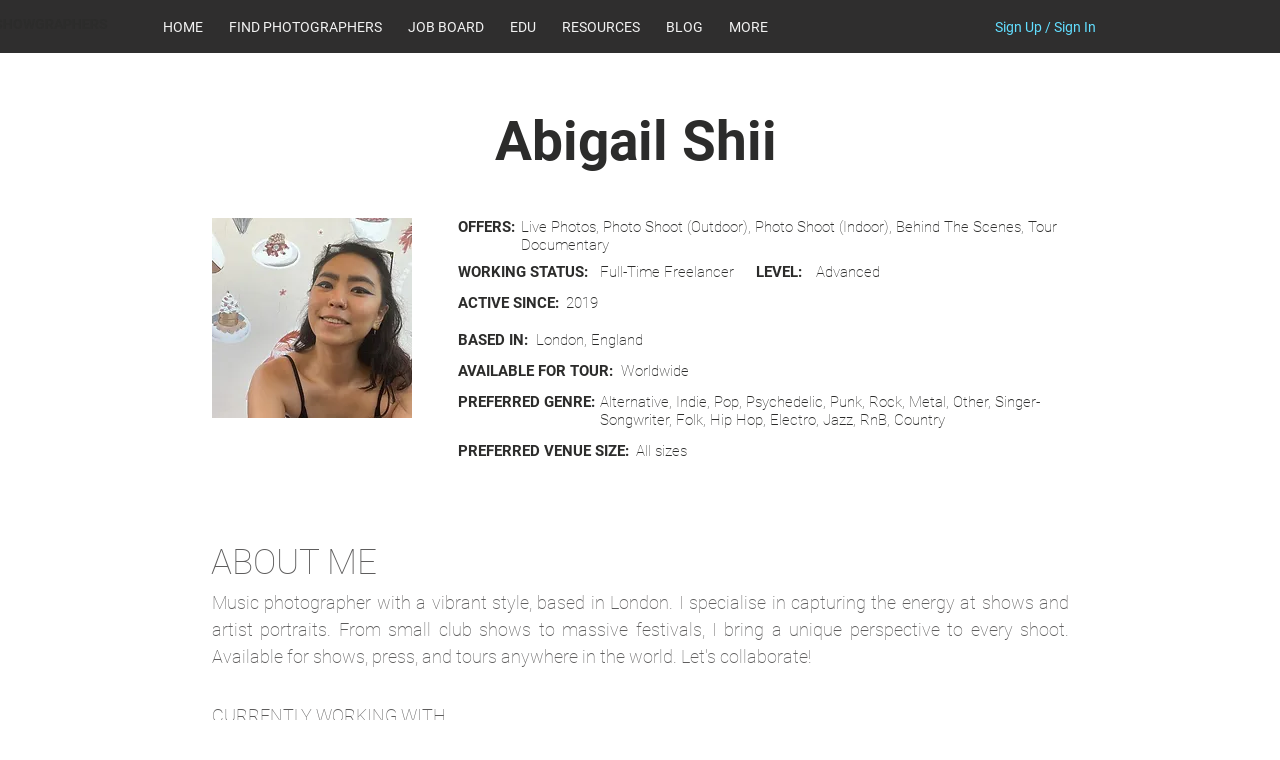

--- FILE ---
content_type: text/html; charset=utf-8
request_url: https://www.google.com/recaptcha/api2/aframe
body_size: 250
content:
<!DOCTYPE HTML><html><head><meta http-equiv="content-type" content="text/html; charset=UTF-8"></head><body><script nonce="ZezBkngKQN0-p1FnR4fwjA">/** Anti-fraud and anti-abuse applications only. See google.com/recaptcha */ try{var clients={'sodar':'https://pagead2.googlesyndication.com/pagead/sodar?'};window.addEventListener("message",function(a){try{if(a.source===window.parent){var b=JSON.parse(a.data);var c=clients[b['id']];if(c){var d=document.createElement('img');d.src=c+b['params']+'&rc='+(localStorage.getItem("rc::a")?sessionStorage.getItem("rc::b"):"");window.document.body.appendChild(d);sessionStorage.setItem("rc::e",parseInt(sessionStorage.getItem("rc::e")||0)+1);localStorage.setItem("rc::h",'1768444548466');}}}catch(b){}});window.parent.postMessage("_grecaptcha_ready", "*");}catch(b){}</script></body></html>